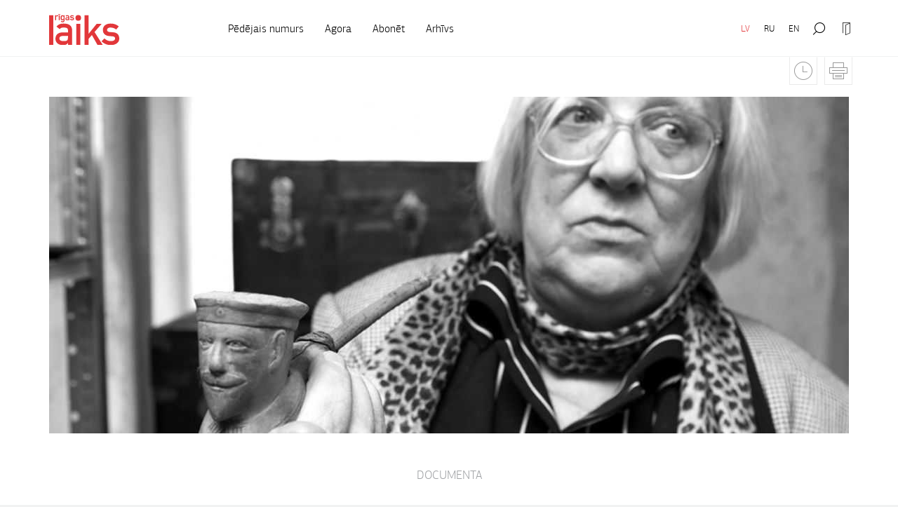

--- FILE ---
content_type: text/html; charset=UTF-8
request_url: https://www.rigaslaiks.lv/zurnals/bus-labs-kad-atdos-zemei-8209
body_size: 18491
content:
<!DOCTYPE html>
<html lang="lv">
<head>
    <meta charset="utf-8">
    <meta http-equiv="X-UA-Compatible" content="IE=edge">
    <meta name="viewport" content="width=device-width, initial-scale=1.0, maximum-scale=1.0, user-scalable=no">
    <title>Būs labs, kad atdos zemei - Rīgas Laiks</title>
  <meta name="description" content="Ne piliena latviešu asiņu Padomju laikā tas, ko cilvēki varēja stāstīt, nebija nekur ne rakstāms, ne liekams. Es zinu, ka šokēju visu Zinātņu akadēmiju ..." />
  <meta name="canonical" content="https://www.rigaslaiks.lv/zurnals/bus-labs-kad-atdos-zemei-8209" />
    <meta name="SKYPE_TOOLBAR" content="SKYPE_TOOLBAR_PARSER_COMPATIBLE" />
    <link rel="stylesheet" href="/css/compiled.min.css?1609252173" />
    <meta property="og:title" content="Būs labs, kad atdos zemei - Rīgas Laiks" />
    <meta name="twitter:card" content="summary_large_image">
    <meta name="twitter:title" content="Būs labs, kad atdos zemei - Rīgas Laiks" />
    <meta property="og:description" content="Ne piliena latviešu asiņu Padomju laikā tas, ko cilvēki varēja stāstīt, nebija nekur ne rakstāms, ne liekams. Es zinu, ka šokēju visu Zinātņu akadēmiju ..." />
    <meta name="twitter:description" content="Ne piliena latviešu asiņu Padomju laikā tas, ko cilvēki varēja stāstīt, nebija nekur ne rakstāms, ne liekams. Es zinu, ka šokēju visu Zinātņu akadēmiju ..." />
  <meta property="og:image" content="https://www.rigaslaiks.lv/cache/images/3398904130/58594e9523e74_2369038232.jpg" />
  <meta property="og:image:width" content="1200" />
  <meta property="og:image:height" content="630" />
  <meta name="twitter:image" content="https://www.rigaslaiks.lv/cache/images/3398904130/58594e9523e74_2369038232.jpg" />
    <meta name="twitter:site" content="@RigasLaiks" />
    <meta property="og:url" content="https://www.rigaslaiks.lv/zurnals/bus-labs-kad-atdos-zemei-8209" />
    <meta name="twitter:url" content="https://www.rigaslaiks.lv/zurnals/bus-labs-kad-atdos-zemei-8209" />
            <!--[if lt IE 9]>
    <script src="https://cdnjs.cloudflare.com/ajax/libs/html5shiv/3.7.3/html5shiv.min.js"></script>
    <script src="https://cdnjs.cloudflare.com/ajax/libs/respond.js/1.4.2/respond.min.js"></script>
    <![endif]-->

    <link href="https://fonts.googleapis.com/css?family=Tinos:400,700,400italic,700italic&subset=cyrillic-ext,latin-ext,latin,greek-ext" rel="stylesheet">
    <link rel="icon" type="image/png" href="/favicon.png">
</head>

<body>

<div class="navbar navbar-default" id="navbar-main">
    <div class="container">
        <div class="navbar-header">
            <button class="hamburger hamburger--spin collapsed" type="button" data-toggle="collapse" data-target="#main-navbar-collapse" aria-expanded="false">
            <span class="hamburger-box">
                <span class="hamburger-inner"></span>
            </span>
            </button>
            <a class="navbar-brand" href="/">
                <div>                <img src="/img/rigas-laiks-lv.svg" alt="Rīgas laiks" class="svg">
                </div>            </a>
        </div>

        <ul class="nav navbar-nav navbar-right navbar-persistent">
            <li class="active"><a href="https://www.rigaslaiks.lv/zurnals" class="nojump">LV</a></li><li><a href="https://ru.rigaslaiks.art/zhurnal" class="nojump">RU</a></li><li><a href="https://www.rigaslaiks.com/magazine" class="nojump">EN</a></li>            <div class="clearfix visible-xs"></div>
                            <li class="nav-icon">
                    <a href="" class="nojump btn-open-navbar" data-target=".navbar-search"  title="Meklēšana">
                        <i class="icon-zoom"></i>
                    </a>
                </li>
                            <li class="nav-icon" style="display:none" title="Saglabātie raksti">
                <a href="/saglabatie-raksti" class="nojump">
                    <i class="icon-time"><i class="added-cnt">0</i></i>
                </a>
            </li>
                            <li class="nav-icon">
                    <a href="" class="nojump btn-open-navbar" data-target=".navbar-login" title="Pieslēgties">
                        <i class="icon-login-outline"></i>
                    </a>
                </li>
                    </ul>

        <div class="clearfix visible-xs"></div>

        <div class="collapse navbar-collapse" id="main-navbar-collapse">
            <ul class="nav navbar-nav navbar-left">
                <li><a href="/zurnals/decembris-2024"><span>Pēdējais numurs</span></a></li>                <li  class="has-children item-1"><a href="/agora" title="Agora"  ><span>Agora</span></a></li><li  class="item-2"><a href="/abonet" title="Abonēt"  ><span>Abonēt</span></a></li><li  class="item-3"><a href="/arhivs" title="Arhīvs"  ><span>Arhīvs</span></a></li>            </ul>
        </div>

                    <div class="navbar-tools">
                <a href="?like_add=8209" class="btn-add time nojump ">
                    <i class="icon-time"></i>
                    <i class="icon-time_off"></i>
                    <span class="text-add">Lasīt vēlāk</span>
                    <span class="text-added">Pievienots</span>
                </a>
                <a href="#" class="btn-print nojump" title="Drukāt"><i class="icon-print"></i></a>
            </div>
            </div>
</div>

<div class="navbar-search navbar-overlay">
    <div class="container">
        <div class="row">
            <div class="col-md-6">

            </div>
            <div class="col-md-12">
                <form class="inner" action="/meklesanas-rezultati">
                    <div class="input-group input-group-lg">
                        <input type="search"
                               placeholder="Atslēgvārdi"
                               class="form-control"
                               name="q"
                               value=""
                        >
                        <span class="input-group-btn">
                    <button type="submit" class="btn btn-primary">Meklēt</button>
                </span>
                    </div>
                </form>
            </div>
        </div>
    </div>
</div>

    <div class="navbar-login navbar-overlay">
        <div class="container">
            <div class="inner">
                <div class="row">
                    <div class="col-sm-8 col-md-7">

                        <form action="" method="post" class="navbar-profile-form" id="navbar-profile-form-authorize">
                            <div class="subtitle"><h3>Reģistrētiem lietotājiem</h3></div>
                            <div class="row">
                                <div class="col-sm-6">
                                    <div class="form-group">
                                        <label for="">E-pasts:</label>
                                        <input type="email" class="form-control" name="login_mail">
                                    </div>
                                </div>
                                <div class="col-sm-6">
                                    <div class="form-group">
                                        <label for="">Parole:</label>
                                        <input type="password" class="form-control" name="login_password">
                                    </div>
                                </div>
                            </div>

                            <div class="row">
                                <div class="col-xs-6">
                                    <div class="text-left">
                                        <a href="" class="btn btn-link navbar-profile-switch" data-value="recover">
                                            Aizmirsi savu paroli?                                        </a>
                                    </div>
                                </div>
                                <div class="col-xs-6">
                                    <div class="form-group text-right">
                                        <button type="submit" class="btn btn-primary">Pieslēgties</button>
                                    </div>
                                </div>
                            </div>

                            <div class="hr-text"><span>vai ar kādu no sociālajiem tīkliem</span></div>
                            <div class="row">
                                <div class="col-xs-6">
                                    <a href="?login=facebook" class="btn btn-block btn-facebook"><i class="icon-facebook"></i> <span class="visible-xs">Facebook</span><span class="hidden-xs">Autorizēties ar Facebook</span></a>
                                </div>
                                <div class="col-xs-6">
                                    <a href="?login=twitter" class="btn btn-block btn-twitter"><i class="icon-twitter"></i> <span class="visible-xs">Twitter</span><span class="hidden-xs">Autorizēties ar Twitter</span></a>
                                </div>
                            </div>

                            <input type="hidden" name="token" value="84803c8770f72050f4189745b20ab3687da550ec" />
                            <input type="hidden" name="action" value="login" />
                            <input type="hidden" name="subaction" value="login" />
                        </form>

                        <form action="" method="post" class="navbar-profile-form" id="navbar-profile-form-recover" style="display: none">
                            <div class="subtitle"><h3>Paroles atjaunošana</h3></div>
                                <div class="form-group">
        <label for="recover_email_44115" class="control-label">E-pasts:</label>
        <div class="">
            <input type="email"
                   class="form-control"
                   id="recover_email_44115"
                   name="recover_email"
                   value=""
                   required                               >
        </div>
    </div>
                                <div class="row">
                                <div class="col-xs-6">
                                    <div class="text-left">
                                        <a href="" class="btn btn-link navbar-profile-switch" data-value="authorize">
                                            Atgriezties                                        </a>
                                    </div>
                                </div>
                                <div class="col-xs-6">
                                    <div class="form-group text-right">
                                        <button type="submit" class="btn btn-primary">Saņemt paroli</button>
                                    </div>
                                </div>
                            </div>
                            <input type="hidden" name="token" value="84803c8770f72050f4189745b20ab3687da550ec" />
                            <input type="hidden" name="action" value="recover" />
                            <input type="hidden" name="subaction" value="recover" />
                        </form>
                    </div>

                    <div class="col-sm-1 hidden-sm hidden-xs"></div>

                    <div class="col-sm-4">
                        <br class="visible-xs"/>
                        <br class="visible-xs"/>
                        <div class="subtitle"><h3>Jauniem lietotājiem</h3></div>
                        <div class="article-content">
                            <p>Reģistrējieties, lai lasītu žurnāla digitālo versiju, kā arī redzētu savu abonēšanas periodu un ērti abonētu Rīgas Laiku tiešsaistē.</p>
                        </div>
                        <a href="/mans-konts/registracija" class="btn btn-primary">Reģistrēties</a>
                    </div>
                </div>
            </div>
        </div>
    </div>

<div class="printonly print-logo">
    <a href="/"><img src="/img/rigas-laiks-lv.svg" alt="Rīgas laiks"></a>
</div>

<div class="main">
    
    <div class="container">
        <div class="section">
            <br class="visible-xs"/>
            <br class="visible-xs"/>

            
                            <div class="article-image">
                                            <figure class="image">
                            <img src="/cache/images/3398904130/bus-labs-kad-atdos-zemei_2342155234.jpg" alt="Būs labs, kad atdos zemei">
                            <figcaption>(Foto - Andris Kozlovskis, Punctum)</figcaption>
                        </figure>
                                    </div>
            
            <div class="article-header">

                                    <a href="/meklesanas-rezultati?q=documenta" class="link-rubric">documenta</a>
                
                <h2>
                    <a href="/meklesanas-rezultati?q=Ints Gāls">Ints Gāls</a>, <a href="/meklesanas-rezultati?q=Maija Hinkle">Maija Hinkle</a>                </h2>

                <h1>Būs labs, kad atdos zemei</h1>

                                    <h5><p>No Ingrīdas Štrumfas, vēsturnieces, Ventspils muzeja galvenās krājuma glabātājas, apbalvotas ar Triju Zvaigžņu ordeņa zelta Goda zīmi, sarunām ar Inesi Zanderi, Intu Gāli Kārpenteri un Maiju Hinkli</p></h5>
                            </div>

                        <div class="article-content">
                            </div>
                                <div class="article-content">
                        <p><strong>Ne piliena latviešu asiņu</strong></p>
<p>Padomju laikā tas, ko cilvēki varēja stāstīt, nebija nekur ne rakstāms, ne liekams. Es zinu, ka šokēju visu Zinātņu akadēmiju ar saviem pierakstiem, ko es rakstīju, savā nodabā ar cilvēkiem runādama. Es ļoti centos daudzmaz adekvāti atdarināt runu, neliterarizējot – kā tie ventiņi runā, tā es ar. Tas likās kaut kas šaušalīgs. Es teicu: “Paklau, es jau nepaģēr, lai publicē. Bet viš tā runā. Es taču nevaru viņu cenzēt!” Bet nē, tas tā nebija labi. Arī par savu ģimeni es domāju kā vēsturnieks, jo pati esmu milzīgi daudz citiem prasījusi par viņu ģimenēm. Daudzējādā ziņā mana ģimene ir traki tipiska parādība šajā reģionā. Manai mammai nebija ne piliena latviešu asiņu un nevienu dienu viņa nav gājusi latviešu skolā. Bet viņa bija pilnīgi absolūta latviete, par ko neviens nedomāja, ka viņa tāda nav, ļoti nacionālistiska un patriotiska latviete. Viņas mamma bija vāciete, Rīgas vāciete, senčos figurē poļu uzvārdi. Ir tādas bildes, kur ir viņa, viņas mamma un vēl viņas mammas mamma, un tās visas ir tādi vācu tantukiņi. Nevar teikt, ka aristokrātiski. Nē. No vidusslāņiem. Ar melnām mežģīņu aubītēm un ar lieliem deguniem, tādas viņas visas tur skatās, un traki brīnišķīgas. Un šī Rīgas vāciete apprecēja manas mammas tēvu, kurš savukārt nāca no Vidzemes, un mammas tēva tēvs bija zviedrs, ietenterējis no igauņu salām, kur dzīvo zviedri, viņa sieva bija igauniete, kas vispār kārtīgi latviski nemācēja. Un mans mammas tēvs savā bērnībā runāja igauniski pie saviem vecākiem. Mammas tēvs negribēja palikt saimniekot dzimtajā Launkalnes pagastā, viņš diezgan agri atnāca uz Rīgu.</p>
<p>Viņš divas reizes tapa iesaukts Pirmajā pasaules karā, bet vācu okupācijas laikā kalpoja okupācijas varām tādējādi, ka fotografēja iedzīvotājus pasēm, jo Pirmā pasaules kara vācu okupācijas laikā izdeva speciālas pases, kur pases numurs tika fotografēts kopā ar cilvēku. Viņam tur bija darbnīca, kur tos numurus uzkrāsoja. Savukārt 1919. gadā, boļševiku valdīšanas laikā, vai nu par šito vai par kaut ko citu viņam piesēja lietu un arestēja. Principā bija vajadzīgs nošaujamais Eduards Jansons, un viņš ar savu vārdu un uzvārdu akurāt atbilda šai personai. Tikai viens no troikas bija piesējies, divi bija teikuši: “Labi ir, šitais arī būs derīgs,” bet tas viens teicis: “Tēvavārds neder.” Un, kamēr ar to tēvavārdu, kas neatbilst, vēl bija pavilcinājušies, acīmredzot īstais bija atrasts, jo nošauto sarakstā bija ierakstīts Eduards Jansons, bet viņš tomēr bija palaists pēc tam vaļā. Avīzēs tika publicēti nošauto cilvēku saraksti. Manas mammas mamma, ap to laiku bija ļoti slima un vārga, tā bija dabūjusi avīzi redzēt un ņēma un nomira no bēdām tūlīt uz vietas. Tā iznāca, ka mana mamma palika 1919. gadā bez mātes, tēvs apprecējās otrreiz, mammai bija pēc tam divi pusbrāļi.</p>
<p>Pēc Pirmā pasaules kara vectēvs bija Rīgas Kara muzeja pārzinis. Pirmais bija Ernests Brastiņš, un viņš bija nākamais, līdz pat savai nāvei 1933. gada decembrī. Muzejs tolaik bija pakļauts Aizsardzības ministrijai, viņš arī bildēs ir tādā virsnieka formā kā kara ierēdnis. Un lielā entuziasmā viņš kopā ar Brastiņu apbraukāja pilskalnus. Jansons pa ierakumiem vāca kopā vēl svaigo strēlnieku būšanu. Protams, viņš nebija, es domāju, tāds profesionāls vēsturnieks. Tolaik vēl bija tikai vecais Pulvertornis, nebija jaunais korpuss piecelts. Un mana mamma ir savu bērnību pavadījusi Pulvertornī. To visi Pulvertornī zināja, ka tur kaut kas staigā. Ka tur nepārprotami kaut kas staigā, un mammas tēvs jau sen bija pieradis. Viņš no tā galīgi nebaidījās. Bet bija visās telpās iekārtojis elektrību tā, lai var pie jebkurām durvīm ieslēgt un izslēgt, lai nav jāiet cauri tumšai telpai, jo tas kaut kā tā nevienam nepatika. Finks, mammas tēva kaimiņš un paziņa, bija teicis: “Jā, tur ir viena sieviete. Tā pazaudēja savu gredzenu. Kamēr viņa viņu neatradīs, viņa tur staigās visu laiku.” Tā bija Finka versija.<strong>Visi saskrien uz Ventspili</strong></p>
<p>Ja nebūtu izveidojusies neatkarīga Latvija, mana mamma nebūtu latviete.</p>
<p>Viņa savā bērnībā runāja gan, bet viņai bija vācu izglītība, albumiņi ar pantiņiem vācu valodā, viņa sarakstījās ar draudzenēm vāciski, viņai bija draudzenes vācietes. Absolūts vācu cilvēks. Ja viņa nebūtu apprecējusi latvieti, tad būtu aizgājis citādi. Bet tas aizgāja šitā. Mans tēvs nāk te no Ventspils, tēva vecāki ir tepat no Sarkanmuižas pagasta, uz kura teritorijas Ventspils, pamazām augot, uzpletusies virsū. Viņi ir no tiem Ventspils apriņķa iedzīvotājiem, kas ienāk pilsētā 19. gadsimta beigās, kad sākās ostas izbūvēšana par lielo tranzīta ostu, kad izbūvē dzelzceļu Maskava— Ventspils ar atzaru uz Ribinsku. Talsos iedzīvotāju skaits mazinās, jo visi saskrien uz Ventspili. Pilsētā, kur 1897. gadā ir 7 tūkstoši iedzīvotāju, pirms Pirmā pasaules kara jau ir 30 tūkstoši. Mana vecā oma Anna jau ir te no Pārventas, viņas tēvam tur bija neliela māja. Viņas bija trīs meitas savam tēvam un visas trīs bija dabūjušas tādus vīrus, kas nopirka pilsētā grunti un uzcēla māju. Un caur to viņa bija traki lepna. Mans tēva tēvs Jēkabs Štrumfs savukārt ir kalpa dēls no Pasiekstes puses, kas arī ar savām divām rokām ienāk pilsētā. Par omu kādus septiņus gadus vecāks. Kad omai pašai jau bija pāri 80 gadiem, viņa man stāstīja par savām jaunības dienām: “Es ar to veco Štrumfu vispār nebūtu precējusies.” Viņa nemaz nebūtu gribējusi precēties. “Bet viņš nāca un sēdēja un pūta. Viņš nāca un sēdēja, un nāca un sēdēja, un pūta. Un tad man apnika.” (<em>Smejas</em>.) “Un tad neko nevarēja darīt.” Un tā viņa izgāja pie vecā Štrumfa. Viņš bija iedomājies, ka pēc kāzām varēs pīpēt! (<em>Smejas</em>.)Nekāda pīpēšana. Tas bija tā kārtīgi paņemts.</p>
<p>Opis gāja jūrā, viņam bija motorlaiva. Un tagad nu Jēkabs meklē to grunti, kur to māju pirkt. Šeit tā zeme – nu ļoti nesens jūras dibens. Un mana oma pukst un pukst: “Vai dieniņ, vai dieniņ! Tad vismaz Gāliņciemā. Vai tad nevar tur tajā Gāliņciemā vismaz. Tur tā zeme ir bišķiņ labāka.” Jo tas kartupelis tāpat jau ir jāiestāda. Opis tad teica: “Ja tu grib dzīvot Galiņcieme, tad ej pac jūre.” Jānopērk, kur jūra ir burtiski piecu minūšu gājienā! Tā zeme ir baltās smiltis, kas apēd visu, ko tur ieliek iekšā. Viņas ēd. Kūdru, kūtsmēslus, jebko. Par visu ir tas svētais sauklis “Atdot zemei!” Neko nedrīkst kaut kur, kartupeļu mizas, ja nav sivēns tai brīdī, atdod zemei. Tas nozīmē izrušināt zemīti zem krūma un tur viņas iekauš iekšā. Šito atdod, tas jāatdod, vai, tas gan būs labs, kad atdos zemei. Jo citādi pat to kartupeli nevar. Un tad jau bija tulpes. Un tad jau sāka lielīties, kurai ir tulpēm resnāki kāti. Jo kurai ir tulpei resnāki kāti, tai ir labāka zeme, tā ir labāk kopusi un labāk tai zemei atdevusi visu kaut ko. Tādas jau ir visas tās zvejnieku sievas. Saprotiet, tā apziņa, ka tā, kā es daru, tā tas būs. Teiksim, ja vīrs ir slims, ja vīram slima māga, nu – tā ir slikta sieva, saprotams. Sieva vainīga, ja sieva būtu kārtīga, tad vīrs būtu pie veselības, varētu iet un strādāt. Un tā dzīves filozofija ir vienkārša. Dārzs, lopi, vīrs. Dārzs ir jākopj, lopi ir jākopj, vīrs ir jākopj un bērni ir jāliek pie darba. Jā. Viss.</p>
<p>Oma bija valdonīga. Viņa manus agrīnos brūtgānus visus izraidīja uz visām pusēm. Ja man atnāca draudzene, tad viņai likās, ka sēž drausmīgi ilgi un kavē. Viņa nevarēja saprast, ka vispār dienas laikā var sēdēt. “Kā tu vari gulēt grāmatā darba laikā?” Guļ grāmatā. Tas ir pilnīgi nepielaižami. Ja draudzene atnāk pēc divām dienām atkal un sēž atkal, ierodas mana oma un tā līdzjūtīgi uz viņu skatās. “Nu meitiņ, tev gan laikam briesmīgi grūti. Tev laikam mājās nav ko darīt. Tu zini, tu arvien vari atnākt pie manis. Es tev arvien varu atrast ko padarīt. Tev nav jāmokās galīgi bez darba.” (<em>Smejas</em>.)<strong>Benjamiņa privātsekretārs</strong></p>
<p>Mana mamma Rīgā strādāja miertiesā par sekretāri un rakstīja protokolus, bet gribēja mācīties medicīnu un gāja uz lekcijām Anatomikumā. Mans tēvs bija pa to laiku beidzis Ventspils ģimnāziju un gribēja iet uz Rīgu studēt. Bet tas zvejnieku darbs nav tāds ienākumus dodošs, un opis saka: “Ko nevar celt, to nevar nest.” Bet mans tēvs saka: “Bet to var velt un vāģos vest. Aizved mani uz Rīgu, un es pats strādāšu, un es pats tikšu galā.” Un iestājas Juridiskā fakultātē. Tiesu medicīnas sakarā viņš kaut kā ar mammu satiekas un sapazīstas, un tad viņi šausmīgi ilgi draudzējas. Tēvs vēl armijā tiek iesaukts, beidz universitāti. Kad manai mammai tēvs nomira, tad viņa vairs pie pamātes negribēja palikt, tad viņa mudīgi apprecējās.</p>
<p>Pa to laiku mans tēvs jau ir advokāta praksē Ventspilī. Saduroties tuvāk ar to advokāta darbu, viņš ir konstatējis, ka advokāts nevar būt pilnīgi godīgs. Un ka šitais amats viņam nepatiks. Un tad viņš sāka strādāt pie vecā Benjamiņa par viņa privātsekretāru. Kad vecais Antons nomira, pie Jāņa, dēla, mans tēvs negribēja palikt, un no tā kantora aizgāja projām. Ja viņš to nebūtu izdarījis, mēs visi būtu ļoti sekmīgi 1941. gadā izvesti, to kantori visu izveda. Neba mūsu ģimene vienīgā, ir vēl padaudz tādas ģimenes, tie cilvēki bija teorētiski paredzēti izvešanai, bet acīmredzot saraksti bija sastādīti jau stipri agrāk. Jo, ja viņi bija mainījuši adresi vai mainījuši darba vietu, tad viņi izkrita kaut kā. Nākamajā vilnī viņi arī būtu sadzenāti un ņemti, bet tajā pirmajā grābienā viņus nenogrābstīja. Un tā mēs sekmīgi visi dzīvojām, vecāki, brālis Patriks, es, 1944. gadā pavasarī vēl piedzima māsa Elga. Mēs laikam esam vienīgie Štrumfi Latvijā. Es esmu šausmīgi priecīga, ka mani vecāki nekrita par upuru uzvārdu pārlatviskošanai, kur cilvēki palika par visādām Zeltlapiņām un Mēnessmaliņām.</p>
<p>1944. gada vasarā tēvs nolēma, ka nevedīs savu ģimeni uz Ventspili kā iepriekšējos gados, jo te var būt bombardēšanas. Viņš tā tuvāk pie Rīgas, Dobeles apriņķī atrada tādu Pakaišu muižu. Ziniet, vācu laikā visa Latvijas papīrrūpniecība bija apvienota zem <em>Ostland</em> <em>Faser</em> vai kā nu tas saucās, vienots, liels uzņēmums. Tēvs tur arī vācu laikā strādāja, viņš bija kāds augstāks ierēdnis, bet es nezinu viņa amatu. Vācieši 1944. gada vasarā pavēlēja rūpnīcu iekārtas likt uz dzelzceļa un vest uz Ventspili, lai sūtītu uz Vāciju. Manam tēvam bija visa tā būšana jāorganizē un jāvada. Krievi Ventspili bišķi pabumboja, tagad esmu to izpētījusi pēc dzimtsarakstu nodaļas mirušo reģistriem un konstatējusi datumus, jo tad cilvēki iet bojā un tiek reģistrēti. Pilsētā saceļas liels šurumburums, ostas darbība piebremzējas, un mans tēvs liek uz savu galvu kraut vagonu saturu krastmalās, starp koku grēdām, un domā, ka varbūt to te izdosies atstāt. Oma raud un vaimanā: “Ernest, Ernest, ko tu dari! Tie vācieši tevi nošaus!” Bet tēvs tikai saka: “Tu zini, tie vācieši neko šeit nav atveduši un viņiem prom arī nekas nav jāved.” Un pēkšņi iznāk tāda situācija, ka viss noskaidrojas. Manam tēvam bija arī labi pazīstami starp vāciešiem, tie bija teikuši: “Štrumf, tev ir jālaižas uz Vāciju, tev nekas te vairāk neatliek.” Un tad viņš uzkāpa uz kuģa un aizbrauca uz Vāciju, jo viņam nebija tajā brīdī kur sprukt. Un mēs palikām. Nu, bet šeit man jums jāsaka, es esmu dziļi apmierināta. Var teikt, ka divreiz man ir palaimējies. Un maniem bērniem ir palaimējies, ka viņiem nekādas identitātes problēmas nav jārisina, jo mūs neparāva ne uz vienu galu, ne uz to otru galu. Mēs te palikām.<strong>Prom ar visiem zābakiem</strong></p>
<p>Mans brālis notikumus Pakaišu muižā labāk atceras, es biju par mazu. Ā, šite mēs stāvējām. Te bija bērni, te biji tu, brauca iekšā amerikāņu vilītis ar vienu krievu oficieri un divi zaldāti viņam līdzi. Bērni un suns izskrien pretī, suns, protams, riedams metās uz mašīnu.</p>
<p>Oficieris izvelk savu šaujamo un suni turpat bērnu acu priekšā nošauj bez liekām ceremonijām. Es atceros šausmīgi garšīgos amerikāņu konservus, ko krievi sukā iekšā. To konservu ir tik daudz, ka viņi mums arī dod pa bundžai. Un zupas ir, man liekas, es savu mūžu vairs neko tik garšīgu neesmu ēdusi! (<em>Smejas</em>.) Kaut kāda bifeļu gaļa… Un tos konservus, viņi ar durkli to bundžu, tad tā nevīžīgi iekrata un pārējo nosviež, to viņiem nevajag. Maize mētājās veseliem kukuļiem. Saimniece nav savu mūžu redzējusi, ka maize mētātos pa zemi. Viņa lasa šircītē un nes visu, baro lopiem. Zaldāti brauc cauri Pakaišu muižai, ielec dārzā, kur pilni krūmi ar jāņogām. Nocērt krūmus, iemet mašīnā, vai viņi ēd tur vai ne, bet es jums pateikšu – tas pat ir dabiski. Jā, es to pat saprotu. Tie zaldāti ir gājuši cauri visam tam, tāds krūms viņiem… Divplāksnis nolaižas laukā, kur saimniekam ganās teliš. Izlec ārā pilots ar vēl vienu, nokauj teļu, nocērt galvu, norauj ādu, ieceļ… Saimnieks tik paliek, dūri kratīdams, teļš aizlido. Tas ir, jūs saprotiet, tas ir drīzāk kā humors. Tas ir sīkums. Manai mammai pulkstens atņemts, krievu oficieris ierauga, ka viņai roka iedegusi un tā pulksteņa svītra balta: “Jūs esat pulksteni noņēmusi, jums bail, ka krievu zaldāti jums atņems.” Mamma saka: “Jūs ziniet, ir jau atņemts.” Tas paliek nīgrs, nostādījis visus zaldātus, cik te ir, rindā, lai mamma parāda, viņš uz vietas to bliezīs nost. Mamma saka: “Nu nē, pulksteņa dēļ… tas nav tā vērts.” Viņš atnāk pēc dienas ar desmit pulksteņiem. Noliek viņai… “Nē, jūs ziniet, starp šitiem manējā nav.” (<em>Smejas</em>.)</p>
<p>Bet tagad nu ir jātaisās projām. Un manai mammai ir dārga valūta – tēva garie, smalkie ādas zābaki, luksus prece tiem laikiem. Par šito zābaku pāri lai dod mašīnu un palīdz, jo tur tomēr ir trīs bērni, gulta, kaut kādi katliņi un panckari. Tagad nu viņa dosies, nu viņa tagad dosies nezināmā virzienā. Vienā mājā, otrā iekšā, prasīdami, kur nu tagad mūs pieņems.</p>
<p>Beidzot izkrāmējam to mašīnu, bet tagad notiek šausmīgā cīņa starp zaldātu un oficieri, jo zābaku pāris ir tikai viens, un pretendenti ir divi, un kopā ir četras kājas. Vienam no viņiem neder, tie zābaki ir par mazu. Zaldāts ir vienu zābaku uzmaucis kājā, vienam ir viens, otram otrs. Un es vairs nezinu, cik ilgi… Māja kā jau latviešu māja, no ceļa nostāk, koki priekšā, un laiks ir pagājis jau tik ilgs, ka es jau esmu apradusi ar to māju, jau orientējos, kur durvis, kur ceļš. Mamma jau mani sūta: “Ingiņ, aizej apskaties, vai tā mašīna vēl stāv.” Aizskrienu, paskatos – vēl stāv tā mašīna. Vēl es aizskrienu – vēl stāv tā mašīna. Beigās aizeju – nē, nu vairs nav. Mamma saka: “Paldies Dievam, prom ar visiem zābakiem.” Pa vakariem blāzmojās debesis sarkanā krāsā, es tikai atceros: “Jelgava deg, Jelgava deg!”</p>
<figure class="image"><a href="/upload/content/58594e952f298.jpg"><figcaption><img src="/cache/images/58594e952f298_2006001482247829514166.jpg" alt="(Foto - Andris Kozlovskis, Punctum)" width="200" /></a> (Foto - Andris Kozlovskis, <em>Punctum</em>)</figcaption></figure>
<p><strong>Sveiciens no tāda Ernesta</strong></p>
<p>Protams, bija praktiski pilnīgi neiespējami mammai vienai pašai uzturēt trīs bērnus, viņa atbrauca pie sava vīra vecākiem, vecais opis vēl gāja jūrā pēc kara, omai vienmēr bija kartupeļu lauks un viena govs, un sivēns, un, teiksim, bads nedraudēja akurāt.</p>
<p>Tēvs no sākuma bija Vācijā nometnē, tad kaut kur Itālijā, un tad ātri vien aizbrauca uz Ameriku, viņš dzīvoja Amerikā Indianas štatā. No sākuma Indianapolisā, tad mazā pilsētiņā Evansvilā. Vai arī otrādi.</p>
<p>Viņš ļoti daudz sūtīja mums paciņas. Ar to mēs sevi daļēji uzturējām, tā ka mums varbūt nebija tik ļoti grūti kā citiem. Staļina dzīves laikā, manuprāt, tādas īstas ziņas nebija. Bet starp latviešiem pastāvēja netverama mutvārdu sakaru sistēma, kurā tā informācija cirkulēja. Mammai bija tā dziļā pārliecība un ticība, jo kāds bija kaut ko dzirdējis, ka kāds kādam teicis, ka kādam ir kaut kas atrakstījis, ka kāds ir kaut ko redzējis, ka ir tāds Štrumfs kaut kur bijis un ka principā viņš ir dzīvs. Pēc Staļina nāves jau atnāca pirmā pastkarte, ko viņš bija adresējis nevis mammai, bet viņas draudzenei, aktrisei Olgai Krūmiņai kā mūzikas profesors no Itālijas. Viņam tā laikam likās savā nodabā un savā jurista izglītībā, ka tas varētu būt tā nevainīgi priekš aktrises. Sveiciens no tāda Ernesta. Es esmu Itālijā un tagad došos uz Ameriku, visu labu. Un ja kādu var, tad var pasveicināt. Tā pastkarte bija slepenā, glabājamā lieta mūsu mājā, nabaga mammiņa naivā maskēšanās veidā bija ar četrām lielām knopkām to piespraudusi pie galda apakšas, lai pie kratīšanas viņu neatrastu. Kad es mazgāju grīdu, es arvien lūrēju šitā uz augšu. (<em>Smejas</em>.) Un tad beigās viņa kaut kur izčibēja. Es esmu uzklausījusi no visiem šitādus stāstus, un tos nevar ne uzrakstīt, ne fiksēt, ne atrādīt muzejā. To nevar arī izdomāt, jūs saprotiet. To arī nevar izdomāt. Precējušies viņi bija no 1934. gada, līdz 1944. gadam ilga viņu kopdzīve, un tad pēc tā pārtraukuma no, teiksim, 1956. gada līdz 1981. gadam, līdz tēva nāvei, lapām garas vēstules divreiz nedēļā bija svēta lieta, dzīves saturs gan vienam, gan otram.</p>
<p>Te viņš neatbrauca. Un mēs arī tur neaizbraucām. Viņš bija sastrīdējies ar saviem darba devējiem, diezgan ātri pametis darbu un pensionējies, viņš arī nebija tik bagāts. Un mēs šeit bijām ļoti nabadzīgi. Ar visām paciņām un ar visu. Tas vienkārši materiāli nebija iespējams. Es domāju, viņš uz šejieni nebūtu laidies nemūžam, tas skaidrs. Bet varbūt arī bija bail vienam otru redzēt. Tagad es tā domāju. Bet mamma mūs prata tā audzināt, ka tēva klātbūtni mēs ļoti stipri izjutām. Katra vārda galā: “Nu paklausies, ko tavs tēvs par to teiktu?” “Nu, tavs tēvs jau nu gan nebūtu ar mieru, ka tu šitā.” “Nu, tavs tēvs gan būtu priecīgs!” Arī tad, kad viņš nebija, it kā viņš bija, tā ilūzija tapa radīta.</p>
<p>Es jau tad skolā sāku iet un jau šo to sāku atcerēties – pēckara gadu dzīve, savstarpējās runas, <em>Amerikas</em> <em>Balss</em> klausīšanās, logi aizkārti ar bieziem aizkariem, radio tiek traucēts, rūkoņa, tie traucējumi nāk visu laiku virsū. Un tad mudīgi tas, kas ir dzirdējis, tas mudīgi tipina pie kāda cita. Stipri pailgi tāda iluzora dzīve. Ar to domu – šī nav tā īstā dzīve, šī ātri beigsies, šitā nebūs, vai tad viņai bija jāprecas, vai tad nu viņai vajadzēja tagad precēties, vai tad viņa nevarēja pagaidīt, nu vai tad tagad vajadzēja to bērnu dzemdēt, nu viņa taču varēja pagaidīt… Nu, bet tad nu iet gadu desmiti, nu ko tad jūs gribat. Es esmu pa divām reizēm studējusi. Vidusskolu beidzu 1957. gadā un iestājos Filoloģijas fakultātē, kur mums tūlīt iebāza šito Staļina valodniecības pamatjautājumu. Es biju ļoti idealizēti ņēmusi to studēšanu, kad es šito visu apskatījos, es to tā nevarēju sagremot. Vienu gadu pamācījos un mudīgi atmetu. Pēc trim gadiem iestājos Vēstures fakultātē, domāju, ka tur man vismaz būs tā seno laiku vēsture. Jau saprazdama, kas ir jāmācās, kas ir jāatbild, kādi vārdi ir kādā kārtībā jāsarindo un jāizmurmulē... Es izjutu to starpību, 1957. gadā vismaz manā kursā vēl visi bija tādi ļoti prolatviski, ļoti pretpadomiski, komjaunieši bija reti kādi. Mums bija tur viens tāds, ar kuru mēs lāga nerunājām un viņa klātbūtnē uzmanījāmies. 1961. gadā bija tādi atslābušāki, jūs saprotiet. Ar tādu negatīvu ideālu nav iespējams ilgstoši dzīvot. Cilvēki pieņem šo dzīvi, kāda tā ir, cenšas atrast viņai attaisnojumu. Izglītība ir orientēta tikai uz vienas patiesības iestumšanu, jūs nedabūsiet bibliotēkā neko, viss ir ārā, izņemts, nav pieejams. To paaudzi, kāda bija mana mamma, neviens nevarēja pārveidot. To, kas nāca jau pēc 20 gadiem, varēja pataisīt par sociālisma cēlājiem bez problēmām. Visa šī sabiedrība uz 80. gadu beigām bija absolūti izveidota sociālisma cēlāju sabiedrība, kuri būtu cēluši līdz šai baltai dienai, ja tā darīšana nebūtu pati no sevis nobrukusi. Es esmu svēti par to pārliecināta.<strong>Asina un slīpē</strong></p>
<p>Es vēl atceros Brežņevu televizorā. Es sēdēju viņam pretī un domāju, es vēl atceros tās savas domas – nu tu taču esi vecāks par mani, tu mirsi pirmais, nu tad es paskatīšos, kas pēc tam notiks, tu taču nezini, es taču dzīvošu ilgāk par tevi. Bet aizgāja Brežņevs, atnāca Andropovs, aizgāja Andropovs, tad tas… tur nebija ne gala, ne malas, jo tādu tur vēl sēdēja pilniem krēsliem. Principā mēs dzīvojām tikai no anekdotēm. Viss bija tikai anekdote. Viss. Es ieraugu metro virs ieejas bronzā lietu izkārtni, kas vēsta: “<em>Ļeņingradskij Ordena Ļeņina Metropoļiten imeņi V. I. Ļeņina</em>” “Ar Ļeņina ordeni apbalvotais, Ļeņina vārdā nosauktais Ļeņingradas metro.” Histēriskos smieklos es varu izplūst peļķē turpat uz vietas, kad es šito lasu. Un tas ir uz katra soļa, kur tur ej. Katra lieta. Nomirst mans dzīvesbiedrs. Mēs ar viņa meitu no pirmās laulības, jau pieaugušu meitu, lielāka par maniem bērniem, ejam nokārtot visu to, kas šinī gadījumā jānokārto. Mēs ietenterējam apbedīšanas kantorī, gaidām koridorā, paceļam acis, pie sienas ir sienas avīze. Sienas avīze šajā iestādē saucas <em>Atvadas</em>, bet zem virsraksta ir jebkurā preses izdevumā absolūti nepieciešamais lozungs: “Visu zemju proletārieši, savienojieties!” Mēs abas apkampjamies un ar asarām pa vaigiem smejamies kā neprātīgas. Un tā ierēdne uz mums noskatās kā uz... Jūs varat iet kur iedams, skatīt ko skatīdams – jebkura situācija jums dos iespēju vai nu raudāt vai nu smieties, jo visa dzīve ir šitāda.</p>
<p>Rīgā, Avotu ielā sakarā ar Ļeņina simto dzimšanas dienu visi skatlogi dekorēti un visur ir iekšā Ļeņina bildes. Un vienā darbnīciņā viņš tāpat tur pa vidu sēž un apkārt burvīgais uzraksts, kas ataino darbnīcas nodarbošanos: “Asina un slīpē.” Vienā logā ir Ļeņins, otrā sivēns, trešā burkāns – pilnīgi ierasta aina. Tagad zināma spriganuma šai dzīvē man pietrūkst ļoti. Jā. Katru… jūs saprotiet, katru nedēļu jaunu anekdošu blāķis. Ar katru jaunu anekdoti zobos mēs skrienam pie saviem draugiem... Tagad es esmu iepinusies visādās organizācijās un vietās, kur man jābūt ārkārtīgi nopietnai, bet tas man ir šausmīgi grūti, iekšējais spiediens... (<em>Smejas</em>.)</p>
<p>Pabeigusi ar Sarkanā karoga ordeni apbalvoto Pētera Stučkas Latvijas valsts universitāti, es strādāju skolā, bet no 1969. gada Ventspils muzejā. Vienā darba vietā un vienā amatā. Manā dzīves laikā mani nepārbaudīja ne ar karjeras iespējām, ne ar saukšanu uz partiju, jo mani nodrošināja mans tēvs ārzemēs. Principā es ļoti dziļi iegāju tajā muzeja darbā. Astoņdesmitie gadi, protams, ekspedīcijās. Tas bija laiks, kad pāri gāja vispārējā meliorācija. Lielo izvešanas laiku, māju izputēšanas laiku mēs netvērām. Bet astoņdesmitajos gados arī ārkārtīgi daudz māju bija pamestas. Tika nojaukts milzīgi daudz, mēs izmisīgi krājām, vācām etnogrāfiju, šlepējām te uz muzeju. Mēs sapratām, ka mēs pat nevaram, pat nav telpu – krāvām kaudzēs, darījām to, kas varbūt nemaz nebija saprātīgi, bet ja nu… tur tas viss tad būtu. Oficiālā prasība bija, lai pie sienām būtu pēc vēsturiskā materiālisma parametriem uztaisīta ekspozīcija, Ļeņina bildes vajadzīgās vietās, saukļi. Un kad tās tur pie sienām karājas, tad to, kas tai muzejā darās pa iekšu… to neviens nespēja izkontrolēt. To arī īsti nedarīja neviens, viņi to nezināja, viņi to nevarēja zināt. Daudzos muzejos bija materiāli, kas vienkārši nebija uzskaitīti, nebija ne kartotēkā, ne kur, bet bija. Pēc tam tūlīt taču – blaukš! – uztaisīja lielo izstādi <em>Latvija starp diviem kariem</em>, tur taču bija tikai materiāli, kuri nekad nebija tapuši eksponēti, kuru it kā nemaz nebija. Mēs mudīgi arī uzrāvām šite, mums arī bija <em>Ventspils starp diviem kariem</em>. <strong>Viduslaiku lillija un <em>zolotaja reječka</em></strong></p>
<p>Pils manā dzīvē ienāca jau sen. Piecdesmit devītajā gadā, kad no pils izgāja cietums, pilsēta acīmredzot nespēja paņemt pili un kaut ko sakarīgu darīt, un tad te ienāk krievu karaspēka daļas, mēs viņus saucām – melnie un zaļie, tas ir, pēc cepurēm. Zaļie ir robežsargi, un melnie kaut kas cits. (<em>Smejas</em>.) Cepuru virsas ir melnas. Pils kapelā bija <em>ļeņinskaja</em> <em>komnata</em>, ar <em>zolotaja</em> <em>reječkano</em> tīras bronzas un <em>krasnaja</em> <em>zvjozdočka</em>– un 80. gados te bija viens jauns poļitruciņš, kas uzskatīja par nepieciešamu katram jaunam iesaukumam izstāstīt, kas šī ir par celtni, – un tā viņš mani sāka saukt no muzeja. Bija pilns ar krēsliem, es priekšā mājos ar rokām un krieviski čiepstēju par pils vēsturi, viena daļa gulēja, citi padevīgi ausījās, bet mans dēls Edis, tolaik tāds mazs puišelis, kas dievināja armiju, dievināja padomju zaldātu, pirmajā rindā uztupies ar celīšiem, ar dibenu pret mani, mīlas pilnām acīm skatījās uz zaldātiem.</p>
<p>Strojbats uzceļ te blakus ēku, kur tagad ir krasta apsardze, un milzu māju Pārventā – un tad iziet ārā, ar 1983. gadu pils atbrīvojas. Un tagad padomju vara ir pils priekšā. Līdz tam laikam jau nu visi ir sapratuši, ka šis ir piemineklis, pilsētas jubileja jau ir piesaistīta pie pils pirmās pieminēšanas datuma. Ir divi varianti arī pilsētas jubilejas svinēšanai, 1378. gads, kad pirmoreiz rakstos pieminētas pilsētas tiesības, un 1290. gads. Kad septiņdesmito gadu vidū attapās, ka nu būs fatāls gadījums, ka pilsētai būs jubileja 1978. gadā, visi bija pateicīgi Štrumfai, kas izvirza otru versiju, ka varētu visu atgrūst uz deviņdesmito gadu... (<em>Smejas</em>.)Es pagarinu pilsētas vēsturi par vienu laikmetu, atvirzu no vietējām varām to jubileju – tas ir nākamiem sasaukumiem, tā vairs nav viņu darīšana! (<em>Smejas</em>.)Un kad uznāca 90. gadi, tad Lembergs dabūja ātrumā šito visu uz kakla. Tas vairs nekur nebija atliekams. Pils pati kā objekts līdz tam nav pētīta, teiksim, varbūt kādu atsevišķu interesentu lokā viņa bija objekts, uz ko var aiz dzeloņdrāšu žogiem palūrēt, bet principā viņa izpeld kā balts gulbis un mēs jūtamies, it kā paši viņu būtu uzcēluši. Tad bija klāt tas brīnišķīgais moments, kad tika sākta restaurācija – kā jau to padomju laikā dara, strādāt jau sāk, bet projekts vēl nav gatavs. Arhitekts pats iet ar pirkstu un rāda, kas projektā kādreiz būs, bet to jau te reāli uz vietas dara. Restaurācijas iecere un pieeja ir pilnīgi citāda, nav tas, kas nāks vēl tik vēlāk, caur Pēteri Blūmu un jauniem laikiem, un principiālu smadzeņu apgriešanu otrādi. Tā mums šķiet, ka mēs esam apgriezuši un pārgriezuši... (<em>Smejas</em>.)Svarīga ir tā lietas būtības izvilkšana priekšplānā, ne vairs tas, ko gribēja padomju laikā – ja kaut kas nav pietiekami vecs, tad mēs to tādu uztaisīsim. Ja nav vecie mūri saglabājušies, mēs no Lodes ķieģeļiem viņus uzmūrēsim. Tādi piemēri jau mums ir. Un arī šeit tā tas būtu bijis un pils būtu taisīta atpakaļ uz kaut kādu agrīnu periodu, piemēram, sarkano ķieģeļu galerija, kas ir cietuma laika darinājums, tūkstoš astoņi simti septiņdesmitie gadi, kuras vietā bija kādreiz divstāvu koka galerija, būtu traukta nost un te būtu kaut kāds nezināms atveidojums, pēc analogiem un iedomām, jo mums tak nav nekādu dokumentu, pirmie uzmērījumi un zīmējumi ir no 18. gadsimta. Agrīnais ir tik, cik dod arheoloģija un mūru izpēte. Nekas vairāk. Apakšā būtu dzelzsbetona konstrukcijas un fasādes logi būtu taisīti atpakaļ uz šaujamlūkām. Tagad pils logi un ārējās fasādes ir atstātas tādas, kādas 19. gadsimtā radās, cietumu veidojot. Tolaik pie valdošā klasicisma visus logus taisīja <em>pod</em> <em>ampir</em>, Rīgas pilī viņus tādus iemurkāja un arī šeit, tā tas bija modē un tā tas bija pienācīgi, veco logu vietas ir zudušas, tad ir jāsūkā no pirksta vai jāskatās pēc analogiem, kas arī nekad nav droši. Ja līdzekļi būtu dabūti vairāk, tā arī būtu aizgājusi šīs pils restaurācija un mēs nelepotos ar to, ar ko mēs te šodien gribam lepoties. Ja ēka attiecīgos laika periodos autentiski piedzīvo pārmaiņas un tiek pārtaisīta, notraucot veco, tad pēc tam to veco vairs nav jāslien augšā no plastmasas, johaidī!</p>
<p>Pilij arī ļoti kaitēja nesaudzīgās padomju laika izpētes metodes, kad meklēja mūru konstrukcijas un mūrējumu pēdas, bet ignorēja apmetumus, apgleznojumus un tamlīdzīgi, arī šī gudrība nāca tikai pēc tam, un māka izrubināt no daudzajām apmetumu kārtām to, uz kuras viduslaikos ir uzzīmēta stilizētā lillija. Vai komtura istabā velna galva ar visiem ragiem, tagad palikusi tikai austiņa. Mēs tak būtu beidzot viņa ģīmi redzējuši. Pie darba dunas, kāda valdīja toreiz, iedomāties, ka kāds tur ar skalpeļiem skrāpēsies, lai kādus 20 kvadrātcentimetrus atsegtu un dabūtu priekšstatu par to – tas laikam likās tā neriktīgi. Kad dome pils lietu atkal pacēla gaismā, pirmā restaurācijas projekta autors Gunārs Erdmanis jau bija miris. Viņu vairs nevajadzēja sāpināt. Un viņa formalizētā pieeja jau bija tā laika un valsts principos ietilpstoša. To akceptēja visas ekspertu padomes un visi arhitekti. 1994. gada decembrī Lembergs te atšlepēja visus šurp un sāka klaigāt par to, kā šeit izskatās, un izskatīties šeit izskatījās pilnīgi kā traģēdijā. Mēs arī paši ilgi... – jūs saprotiet, vispirms ir jāsaprot, ko tu, cilvēks, nesaproti. Ir jāformulē tas, ko mēs nesaprotam, un tad jāmeklē līdzekļi, kā mēs to varam dabūt zināt. Vispirms jau ir tas ezītis miglā, tas jau ir tas iesākums. 1995. gadā tika nolemts, ka mēs netaisām neko no jauna, uzdodot to par veco. Tas ir tas galvenais. Nu, bet ir daudzi kritēriji. Poļi uzcēla veco Varšavu. Tāpēc, ka sirds lūza, ka vairs nav. Štrunts, viņi teica, mēs varētu te visi sprāgt nost par to, bet mēs taisīsim. Arī, protams, tikai fasāžu līmenī, par autentiskumu tur nerunāsim. Melngalvju nama traģiskā bojāeja varbūt kaut kādā līmenī attaisno viņa butaforisko uztaisīšanu. Es vienmēr esmu teikusi – laika zobs jau vienmēr visu uzlabo, varbūt ar laiku tas uzlabos arī Melngalvju namu. Tur es rodu to attaisnojumu, lai neietu ar āmuru dauzīt stūri ārā.<strong>Viņš neplīsīs</strong></p>
<p>Otra lielā opera bija, kad vajadzēja pils ekspozīcijas pamatprincipus. Bija konkurss, 7 vai 8 priekšlikumi, sākot ar divguļamu gultu un atlocītu palaga stūrīti un ar pseidovēsturiskajiem smagajiem, melnajiem kokiem, un beidzot ar rozentāļiem, kas atnāca ar šito. Metāls un stikls. Es no sākuma brēcu – ja funkcija funkcionē bez matērijas, tad lūdzu mums tādu! Mums teica, ka uz funkcijas nevar mēteli uzkarināt. Bet metāls un stikls ir tikai nepieciešamajā apjomā. Tāpat kā kupols mums arī ir lielum lielais kompromiss.</p>
<p>Es esmu taisījusi attīstīta sociālisma perioda ekspozīcijas, tāpēc visu to labi arī šajos laikos saprotu – lietas būtība jau ir no milzīgās dzīves daudzveidības paņemt to, ko vajag manai teorijai. Daudzveidība ir tik liela, ka var paņemt jebko un atlasīt komplektu, un stāvēt uz viņa. To es māku tagad. To es varu gan tā, gan šitā.</p>
<p>Mana doma ir tā, ka muzejiem ir jābūt ar tādu zinātniski pētniecisku raksturu un visiem tingeltangeļiem, ar ko pievelk publiku, tomēr ir jābūt balstītiem tajā. Un jāskatās, vai tas ir vajadzīgs. Bet bieži tingeltangels ir, bet izpētes, kas ir drausmīgi darbietilpīga, nav. Un, ja tā ir kvalitatīva izpēte, tad arī daudz ir jāmaksā.</p>
<p>Šī ekspozīcija, kas patlaban ir tikai tornī un apakšējā stāvā, pēc idejas ir domāta ar turpinājumu otrajā stāvā, kur atrodas pils pamattelpas – kapela, kapitula zāle, brāļu ēdamistaba un guļamtelpa. Ekspozīcija ir askētiska un skopa, principā tas, kas ir izlikts, ir drīzāk likts kā simbols. Bet tas ir saskaņā ar visu to stilu, kuru mēs te turam, tā nav tik drausmīgi aumalīga, un to kompensē digitālā ekspozīcija. Mēs negribam zaudēt telpu, mūsu galvenais eksponāts ir pils. Bet pagrabā, kas ir senākā telpa šajā pilī, es gribēju ielikt kuršu karavīra ugunskapu bez kādām dziļām anotācijām, lai tie, kas grib saprast, saprot, ka pirms visām šīm pilīm tie bija te. Un tad nāk visi citi. Te viņi visi ir, iet hronoloģiski atpakaļ, visi karaspēki, kādi te ir bijuši. Un, lūk, šitā ir mana mīļā pārkuršotā lībiete. 13. gadsimts, nāk no Ances pagasta. Vai tā mana anceniece ir kursiete vai lībiete, to varētu pateikt antropologi, ja būtu galvaskauss. Bet tas ir iznīcis. Palikušas rotas lietas. Mēs vēl viņu ģērbsim pamazām, papildināsim tērpu, jo viss vēl nav uztaisīts, piemēram, kājauti.</p>
<p>Tautastērpos viss ir gudri un funkcionāli, ventiņu krekli ir sava laika pilnība! Mēs varam tikai ar nožēlu skatīties uz mūslaiku drēbēm. Tās vietas, kur viņš plīsīs, ir nodrošinātas. Viņš neplīsīs, jo tur jau ir iešūts drošinājums. Viss ir piekrunkots, ķīļi ir ielikti tur, kur vajag. Tas lins jau ir zīda vērtē no daudzajām mazgāšanām. Un valkājot tas paliek tikai labāks. Arī koka rokturi ir ziloņkaula cenā, kad tie ir roku nopulēti. Tā ir tā cilvēka traģēdija – kas ir noiets, tas ir noiets. Atdarināt to var tikai mākslīgi. Cilvēkam vajag stipri maz – bet to, kas viņam ir, to vajag ļoti labu.</p>
<p><strong><br /></strong></p>
                    </div>
                    
                            <h6 class="source">
                    Raksts no <a href="/zurnals/septembris-2004">Septembris, 2004</a> žurnāla                </h6>
                        </div>
    </div>

    </div>

<div class="footer">
    <div class="container">
        <div class="inner">
            <div class="row">
                <div class="col-md-6">
                    <div class="address"><span>SIA "Rīgas Laiks", Zaļā iela 5-1, Rīga, LV-1010 <br />T. 67287922| <a href="#" class="email nospam" title="lv rigaslaiks pasts"></a></span></div>
                </div>
                <div class="col-md-6">
                    <div class="links">
                        <ul>
                            <li  class="item-1"><a href="https://www.facebook.com/RigasLaiks" title="Facebook" target="_blank" ><span>Facebook</span></a></li><li  class="item-2"><a href="https://twitter.com/RigasLaiks" title="Twitter" target="_blank" ><span>Twitter</span></a></li><li  class="item-3"><a href="https://www.instagram.com/rigaslaika/?hl=en" title="Instagram" target="_blank" ><span>Instagram</span></a></li><li  class="item-4"><a href="/noteikumi" title="Noteikumi"  ><span>Noteikumi</span></a></li>                        </ul>
                    </div>
                </div>
            </div>
            <div class="copyright">All rights reserved to Rīgas Laiks</div>
        </div>
    </div>
</div>

<script type="text/javascript" src="/js/compiled.min.js?1674588815"></script>
</body>
</html>
